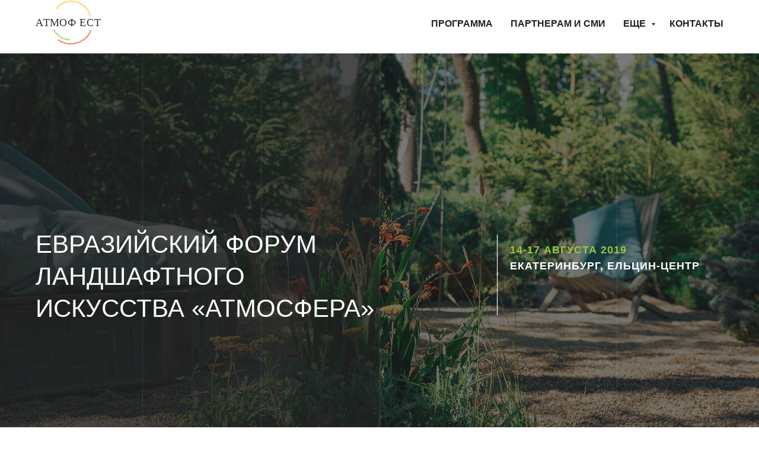

--- FILE ---
content_type: image/svg+xml
request_url: https://static.tildacdn.com/tild3833-3234-4863-b366-393665386164/__1.svg
body_size: 358
content:
<?xml version="1.0" encoding="UTF-8"?> <svg xmlns="http://www.w3.org/2000/svg" id="Слой_1" data-name="Слой 1" viewBox="0 0 694.62 468.12"> <defs> <style>.cls-1{fill:#a4dd7f;}.cls-2{fill:#ff866e;}.cls-3,.cls-4,.cls-5,.cls-6{isolation:isolate;}.cls-4,.cls-5,.cls-6{font-size:114.68px;fill:#333;font-family:Montserrat-Regular, Montserrat;}.cls-4{letter-spacing:-0.02em;}.cls-5{letter-spacing:0.01em;}</style> </defs> <title>__цв1</title> <path class="cls-1" d="M365.81,425h-.22A208.86,208.86,0,0,1,187.53,312.89a6.5,6.5,0,0,1,11.27-6.48c.09.16.17.32.25.48a195.88,195.88,0,0,0,167,105.16,6.5,6.5,0,1,1-.21,13Z" transform="translate(0 0.01)"></path> <path class="cls-2" d="M578.64,165.52a6.5,6.5,0,0,1-6.3-4.91C545.83,55.89,439.45-7.51,334.73,19A195.56,195.56,0,0,0,227.19,90a6.5,6.5,0,0,1-10.33-7.89C286.7-9.48,417.58-27.14,509.19,42.7A208.57,208.57,0,0,1,585,157.43a6.5,6.5,0,0,1-4.72,7.89h0A6.54,6.54,0,0,1,578.64,165.52Z" transform="translate(0 0.01)"></path> <path class="cls-2" d="M374.73,468.11A239.19,239.19,0,0,1,238.2,425.63a6.5,6.5,0,0,1,7.39-10.7c103.5,71.34,245.24,45.27,316.58-58.22a227.49,227.49,0,0,0,21.11-37.92A6.5,6.5,0,1,1,595.19,324,240.66,240.66,0,0,1,374.73,468.11Z" transform="translate(0 0.01)"></path> <g class="cls-3"> <text class="cls-4" transform="translate(0 274.2)">А</text> <text class="cls-5" transform="translate(82.46 274.2)">ТМОФ</text> <text class="cls-5" transform="translate(467.67 274.2)">Е</text> <text class="cls-6" transform="translate(543.94 274.2)">С</text> <text class="cls-5" transform="translate(626.16 274.2)">Т</text> </g> </svg> 

--- FILE ---
content_type: text/plain
request_url: https://www.google-analytics.com/j/collect?v=1&_v=j102&a=362431573&t=pageview&_s=1&dl=https%3A%2F%2Fxn--80akuiqcen.xn--p1ai%2F2019&ul=en-us%40posix&dt=%D0%9F%D0%B5%D1%80%D0%B2%D1%8B%D0%B9%20%D0%95%D0%B2%D1%80%D0%B0%D0%B7%D0%B8%D0%B9%D1%81%D0%BA%D0%B8%D0%B9%20%D1%84%D0%BE%D1%80%D1%83%D0%BC%20%D0%BB%D0%B0%D0%BD%D0%B4%D1%88%D0%B0%D1%84%D1%82%D0%BD%D0%BE%D0%B3%D0%BE%20%D0%B8%D1%81%D0%BA%D1%83%D1%81%D1%81%D1%82%D0%B2%D0%B0%20%C2%AB%D0%90%D1%82%D0%BC%D0%BE%D1%81%D1%84%D0%B5%D1%80%D0%B0%C2%BB%202019%20%7C%20%D0%A3%D1%84%D0%BB%D0%B0%D1%80%D1%82&sr=1280x720&vp=1280x720&_u=IEBAAEABAAAAACAAI~&jid=252776724&gjid=1086845108&cid=608304855.1769174967&tid=UA-121416613-1&_gid=458048827.1769174967&_r=1&_slc=1&z=2027097708
body_size: -452
content:
2,cG-WSYN3EZLXX

--- FILE ---
content_type: image/svg+xml
request_url: https://static.tildacdn.com/tild6136-3634-4561-b132-633366636264/--3.svg
body_size: 5673
content:
<?xml version="1.0" encoding="UTF-8"?> <!-- Generator: Adobe Illustrator 16.0.0, SVG Export Plug-In . SVG Version: 6.00 Build 0) --> <svg xmlns="http://www.w3.org/2000/svg" xmlns:xlink="http://www.w3.org/1999/xlink" id="Layer_1" x="0px" y="0px" width="858.781px" height="530.412px" viewBox="0 0 858.781 530.412" xml:space="preserve"> <g id="cdr_x5F_layer1"> </g> <g id="cdr_x5F_layer3"> </g> <g id="cdr_x5F_layer4"> </g> <g id="cdr_x5F_layer5"> </g> <path opacity="0.4" fill="#FFFFFF" d="M324.141,270.007c-8.926-22.387-16.174-37.347-32.421-85.515 c-0.181-0.834-1.679-2.981,0.536-3.386c1.69-0.308,1.926,1.866,2.155,2.561c38.736,126.796,136.78,127.991,226.681,118.864 c19.625-1.994,47.043-15.946,64.707-17.003c23.42-1.396,43.403,47.604,5.551,62.546c-27.582,10.891-93.877,9.245-100.118,7.266 c17.829-8.543,87.683-31.514,95.065-46.073c-56.727,25.832-74.735,28.043-133.817,22.582 C368.446,324.091,341.017,289.285,324.141,270.007z"></path> <path opacity="0.6" fill="#FFFFFF" d="M486.354,475.581c14.114-8.605,38.547-2.825,48.271-11.28 c18.547-5.844,34.379-6.763,53.153-9.337c38.663-5.307,90.567-24.058,117.74-52.545c9.485-9.951,15.787-18.498,23.824-30.208 c21.34-31.085,36.715-67.079,53.093-100.884c1.738,15.352-7.724,43.238-14.305,58.322c-2.393,5.469-5.263,11.572-7.459,16.428 c-1.793,3.963-6.654,15.889,2.938,6.811c2.813-2.662,9.4-10.23,14.507-18.566c6.708-10.961,11.893-22.848,12.774-22.563 c1.524,0.796,1.184,12.021-5.867,26.544c-1.562,3.217-3.926,6.236-6.142,9.741c-20.16,31.94-58.798,74.271-81.945,81.895 c-23.551,7.76-37.767,16.389-48.018,26.014c-39.369,17.838-73.02,24.688-121.994,24.638 C509.814,480.565,496.48,478.39,486.354,475.581z"></path> <path opacity="0.4" fill="#FFFFFF" d="M607.333,17.883c-28.154-1.49-59.202,8.131-84.534,22.817 c1.935-5.542,11.677-15.796,21.469-22.072c10.905-6.987,37.126-14.068,43.755-15.619c52.556-12.275,114.537,4.364,150.743,40.032 c56.783,55.93,68.317,159.209,41.604,234.405c-0.938,2.644-41.924,96.978-32.494,56.021c5.098-22.143-13.568-6.18-12.277-30.669 c0.324-6.123,4.731-12.16,8.615-23.622c3.942-11.668,7.396-20.792,10.271-32.559c5.188-21.207,6.086-50.129,5.551-62.004 C756.16,98.596,713.677,23.516,607.333,17.883z"></path> <path opacity="0.2" fill="#FFFFFF" d="M582.41,389.616c74.77-11.649,154.888-52.104,174.923-160.497 c2.601-14.055,2.947-28.758,2.702-44.505c12.023-14.23,36.664,156.552-71.733,232.334c-51.739,36.172-145.724,58.371-205.284,41.901 c-17.42-0.031-60.938-15.642-76.905-22.91c-23.006-10.476-32.457-17.333-51.519-30.425c-45.563-35.91-83.783-82.858-102.402-138.265 c-4.976-16.444-7.358-24.797-8.81-38.544c0.518-7.567,2.369-2.461,17.097,27.238C331.049,398.263,442.595,411.403,582.41,389.616z"></path> <path opacity="0.2" fill="#FFFFFF" d="M586.3,309.267c16.686,1.336-13.064,25.832-49.145,37.295 c-36.169,11.492-98.321,11.055-100.543,18.174c1.642,10.736,41.882,19.354,53.082,24.344 c-37.659,8.156-109.042-23.579-141.354-48.094c-41.348-31.364-81.202-82.711-97.264-135.278 c-7.039-23.039-24.205-93.242,1.891-109.51c1.739-0.262,2.684,20.996,8.029,46.871c2.266,10.942,5.313,22.721,9.544,34.038 C321.385,313.146,416.532,360,586.3,309.267z"></path> <path opacity="0.2" fill="#FFFFFF" d="M460.13,470.099c50.899,12.734,103.896,12.734,153.896-1.664 c65.235-18.785,124.904-60.804,163.331-118.084c33.657-50.184,33.611-81.425,40.829-91.081 c1.96,28.945-11.146,75.262-23.412,102.833c-10.677,22.771-46.006,71.538-65.054,89.615 c-74.979,71.153-172.678,87.856-268.229,70.197c-57.344-10.595-119.603-40.587-166-79.193 c-45.971-38.257-81.248-88.438-74.486-104.093c-0.953-6.22,3.58-5.221,9.599-1.241c16.082,10.646,43.918,42.149,83.393,67.398 C362.075,435.541,424.035,460.435,460.13,470.099z"></path> <path opacity="0.6" fill="#FFFFFF" d="M252.189,267.253c19.932,59.313,48.906,87.495,87.407,126.443 c-14.1-2.76-31.754-18.563-42.568-28.354c-32.813-29.697-99.114-113.968-94.426-144.793 C210.523,206.111,221.931,258.035,252.189,267.253z"></path> <path opacity="0.2" fill="#FFFFFF" d="M571.964,83.352c0.364-2.307,19.659-0.779,21.417-1.399 c2.057-0.733,0.336-1.548-2.308-2.333c-22.054-6.568-48.245-1.118-68.896,11.653c-25.267,15.622-38.646,42.276-32.646,52.914 c2.734,1.488,12.268-20.91,21.17-30.644c16.177-17.682,44.493-27.909,66.57-19.232C590.845,97.623,571.716,84.905,571.964,83.352z M689.934,186.521c-5.405-16.959-9.366-30.394-18.385-45.324c-11.224-18.555-13.573-9.445-7.016,17.976 c4.779,19.982,1.955,15.38-3.252,5.783c-2.202-4.045-4.275-6.637-6.845-9.886c-6.18-7.83-4.601-4.313-3.056,1.206 c3.209,11.517,6.446,22.23,4.148,34.407c-0.8,4.262-1.79,4.928-2.104,0.779c-0.922-12.125-7.72-27.545-12.282-34.265 c-3.118-4.587-5.056-4.635-3.96,1.274c4.031,13.2,4.406,15.528,1.846,11.636c-2.369-3.602-3.938-4.353-2.768,0.427 c4.238,17.113-2.489,43.674-10.78,58.016c-1.829,3.161-2.583,5.019-3.388,4.766c-0.64-0.196-0.104-1.861,0.949-5.616 c4.666-16.658,20.502-54.337-17.753-85.609c-15.05-12.358-41.362-12.398-25.437,2.14c26.379,24.028,28.771,60.075,1.158,84.175 c-15.188,13.255-37.107,17.921-58.132,15.161c-7.212-0.941-11.063-4.012-12.148-1.072c-0.467,1.271,5.024,5.63,11.212,9.062 c5.604,3.106,12.646,4.489,15.313,7.229c3.804,3.903-0.279,6.569-14.501,5.604c-4.771,0.504-12.021-0.104-20.234-2.131 c-8.219-2.022-17.411-5.453-26.055-10.589c-14.425-8.555-27.024-22.606-34.208-35.665c-13.763-22.308-18.749-52.444-13.235-77.959 c6.464-29.929,24.832-62.584,69.756-92.932c2.785-1.57,3.671,0.052,0.604,3.019c-17.063,16.516-49.267,50.84-37.787,74.078 c4.105,8.319,61.094-79.984,146.558-53.35c12.714,3.958,24.043,9.736,33.986,16.953c33.426,24.257,51.252,64.781,53.537,107.322 c0.409,7.642-1.591,9.115-3.766-0.125L689.934,186.521z M509.46,241.671l-3.518-1.872L509.46,241.671z"></path> <path opacity="0.2" fill="#FFFFFF" d="M690.412,348.205c-12.475,13.349-30.063,22.321-42.188,28.717 c-3.521,1.854-7.639,2.78-3.438-1.053c16.706-13.765,24.524-19.056,37.896-36.999c58.246-78.155,62.188-177.286,8.302-235.751 c-24.529-26.612-61.916-46.157-109.797-51.494c-6.379-0.718-10.061-16.678-7.693-19.995c6.641-9.303,31.039-10.583,54.542-4.583 c20.196,5.158,39.696,16.714,47.261,21.457C782.844,115.95,771.364,261.571,690.412,348.205z"></path> <path fill="#E03536" d="M775.385,331.248l-1.872,3.517L775.385,331.248z"></path> <path fill="#F2C02B" d="M818.184,259.27l-0.287-6.241L818.184,259.27z"></path> <path fill="#231F20" d="M788.354,323.49l-1.975,3.716L788.354,323.49z"></path> <g> <path fill="#FFFFFF" d="M76.714,250.749H87.36l-36.972-92.366H38.013L1.038,250.749h10.647l11.508-28.919H65.06L76.714,250.749z M50.097,184.424l12.084,30.068H26.218l12.087-30.068l5.465-17.409h0.862L50.097,184.424z M113.689,250.749h10.354v-84.163h33.092 l1.438-8.203H82.469l-1.438,8.203h32.658V250.749z M259.857,250.749h9.783v-92.366h-15.537l-28.486,66.469l-6.042,17.405 l-6.044-17.405l-28.484-66.469H169.51v92.366h9.784v-80.852h0.434l34.237,80.852h11.222l34.239-80.852h0.434L259.857,250.749 L259.857,250.749z M335.675,164.571c4.604,0,9.04,0.219,13.309,0.646c4.271,0.436,8.057,1.897,11.37,4.39 c3.306,2.495,5.963,6.453,7.979,11.867c2.017,5.425,3.021,13.072,3.021,22.95c0,6.617-0.457,12.205-1.369,16.763 c-0.912,4.555-2.156,8.296-3.741,11.221c-1.582,2.925-3.499,5.201-5.754,6.831c-2.254,1.63-4.696,2.805-7.336,3.525 c-2.636,0.72-5.441,1.149-8.416,1.294c-2.974,0.146-5.996,0.214-9.064,0.214c-3.158,0-6.233-0.068-9.202-0.214 c-2.978-0.145-5.781-0.574-8.417-1.294c-2.643-0.721-5.064-1.896-7.269-3.525c-2.208-1.63-4.101-3.906-5.683-6.831 c-1.586-2.925-2.83-6.666-3.741-11.221c-0.909-4.558-1.367-10.146-1.367-16.763c0-9.878,0.983-17.525,2.949-22.95 c1.966-5.414,4.579-9.372,7.842-11.867c3.263-2.492,7.053-3.954,11.364-4.39C326.469,164.79,330.973,164.571,335.675,164.571z M289.351,204.424c0,10.355,1.22,18.678,3.665,24.959c2.442,6.285,5.757,11.127,9.929,14.53c4.172,3.408,9.063,5.658,14.675,6.765 c5.61,1.104,11.629,1.653,18.056,1.653c6.43,0,12.442-0.549,18.057-1.653c5.61-1.104,10.502-3.354,14.675-6.765 c4.17-3.403,7.481-8.245,9.925-14.53c2.444-6.281,3.673-14.604,3.673-24.959c0-10.358-1.229-18.68-3.673-24.962 c-2.44-6.282-5.754-11.124-9.925-14.529c-4.172-3.405-9.063-5.659-14.675-6.763s-11.627-1.656-18.057-1.656 c-6.427,0-12.442,0.553-18.056,1.656c-5.609,1.104-10.502,3.357-14.675,6.763c-4.172,3.405-7.483,8.247-9.929,14.529 C290.571,185.744,289.351,194.065,289.351,204.424z M478.534,246.288l-4.749-7.622c-1.343,0.476-3.063,1.053-5.178,1.725 c-2.108,0.668-4.409,1.292-6.907,1.866c-2.492,0.575-5.176,1.081-8.055,1.514c-2.876,0.433-5.752,0.648-8.632,0.648 c-5.178,0-9.978-0.361-14.386-1.081c-4.414-0.72-8.229-2.398-11.444-5.035c-3.208-2.635-5.729-6.618-7.545-11.938 c-1.827-5.325-2.735-12.592-2.735-21.798c0-9.109,0.909-16.328,2.735-21.65c1.815-5.326,4.337-9.329,7.545-12.012 c3.216-2.688,7.03-4.387,11.444-5.106c4.408-0.72,9.208-1.081,14.386-1.081c5.847,0,11.173,0.623,15.967,1.869 c4.796,1.248,8.586,2.353,11.368,3.312l4.745-7.628c-8.15-3.832-18.941-5.756-32.37-5.756c-7.096,0-13.498,0.604-19.205,1.799 c-5.708,1.2-10.576,3.527-14.605,6.979c-4.022,3.457-7.144,8.321-9.349,14.604c-2.205,6.278-3.31,14.51-3.31,24.672 c0,10.165,1.104,18.396,3.31,24.672c2.205,6.287,5.323,11.152,9.349,14.604c4.029,3.456,8.896,5.778,14.605,6.979 c5.707,1.2,12.109,1.798,19.205,1.798c6.714,0,13.021-0.574,18.919-1.724C469.541,249.739,474.508,248.206,478.534,246.288z M616.789,250.749h67.617l1.438-8.347h-58.698v-35.39h46.47v-8.202h-46.47v-32.225h57.261l1.438-8.203H616.79L616.789,250.749 L616.789,250.749z M700.663,250.749h10.358v-33.235h26.902c6.812,0,12.519-0.358,17.12-1.078c4.604-0.717,8.298-2.105,11.074-4.171 c2.782-2.063,4.773-5.035,5.972-8.916c1.197-3.887,1.801-8.99,1.801-15.326c0-6.33-0.604-11.437-1.801-15.323 c-1.195-3.881-3.188-6.879-5.972-8.99c-2.776-2.108-6.473-3.524-11.074-4.244c-4.604-0.721-10.312-1.082-17.12-1.082H700.66 L700.663,250.749L700.663,250.749z M763.099,187.593v0.862c0,5.084-0.455,9.019-1.365,11.795c-0.911,2.78-2.351,4.846-4.313,6.188 c-1.972,1.343-4.532,2.156-7.698,2.443c-3.164,0.288-7.002,0.43-11.506,0.43h-27.192v-42.726h27.192 c4.504,0,8.342,0.145,11.506,0.429c3.166,0.294,5.729,1.13,7.698,2.521c1.966,1.388,3.402,3.496,4.313,6.33 C762.644,178.693,763.099,182.608,763.099,187.593z M849.135,250.749h10.646l-36.974-92.366h-12.373l-36.979,92.366h10.646 l11.511-28.919h41.867L849.135,250.749z M822.52,184.424l12.082,30.068h-35.966l12.085-30.068l5.469-17.409h0.861L822.52,184.424z"></path> <g> <path fill="#FFFFFF" d="M673.769,475.359c-1.98,0.97-4.467,2.424-7.426,4.276c-13.502,8.461-24.688,9.49-37.958,10.168 c-21.477,1.101-42.169-6.529-58.945-20.138c7.428-1.126,16.486-0.733,29.878-4.396c5.104-1.393,11.146-5.063,21.314-10.187 c17.09-8.612,41.145-10.137,53.913,7.655C678.389,468.099,675.624,473.12,673.769,475.359z M564.094,465.015 c-22.587-21.149-36.553-53.783-32.852-89.992c1.932-18.877,23.17-133.539,26.556-135.56l-12.248-10.601 c1.798,83.358-60.698,172.368,11.904,238.248c-7.6,3.13-13.284,8.621-16.212,19.454c-8.701,32.217-29.002,10.715-51.98,32.328 c-3.363,3.164-0.563,2.717,2.216,0.43c21.298-17.57,38.8-1.423,50.175-23.272c8.116-15.59,14.128-21.82,20.91-24.589 c13.594,10.848,30.627,19.007,51.182,23.57c56.309,12.493,93.504-27.875,47.856-46.438c-16.695-6.788-30.743-2.354-42.337,2.867 c-7.604,3.42-21.13,8.524-30.188,9.838C579.885,462.637,571.385,463.263,564.094,465.015z"></path> <path fill="#FFFFFF" d="M534.469,527.133c6.398-2.043,8.626-5.747,13.897-15.634c23.986-44.925,31.979-27.184,66.689-50.684 c13.772-9.325,31.228-13.832,44.385-8.657c8.257,3.246,16.889,11.878,15.446,20.609c-1.607,9.698-19.275,13.597-15.275,11.09 c6.731-4.222,17.909-22.675-3.524-29.448c-12.788-4.046-28.849,3.456-39.134,11.96c-12.48,10.327-17.57,13.118-32.143,19.042 c-20.558,5.896-20.688,13.093-32.55,30.41c-5.963,8.705-12.244,11.229-18.29,13.166 C529.954,530.273,530.682,528.342,534.469,527.133z"></path> <path fill="#FFFFFF" d="M597.238,504.407c3.275-1.045,4.413-2.942,7.116-8.001c4.867-9.115,18.967-22.617,32.731-29.485 c8.697-4.339,16.854-5.194,23.771-3.252c6.936,1.949,8.99,8.447,8.251,12.914c-0.822,4.964-9.864,6.959-7.813,5.676 c3.439-2.16,6.907-12.101-4.063-15.565c-5.921-1.869-14.111,0.714-23.383,6.199c-12.069,7.146-22.957,19.09-27.5,25.729 c-3.053,4.455-6.271,5.747-9.363,6.737C594.928,506.017,595.302,505.027,597.238,504.407z"></path> <path fill="#FFFFFF" d="M550.575,197.923c-0.348,5.807-0.023,30.636,1.81,35.142c0.033,0.003,5.459-7.252,12.196-14.108 c7.258-7.38,21.395-22.794,23.378-34.413c1.843-10.748,3.513-32.111,2.808-43.65C559.235,158.813,553.243,153.339,550.575,197.923 z M524.236,193.169c8.23,2.23,16.771,2.703,21.451,10.18c1.078-6.282,1.775-11.488,2.244-17.881 c1.784-43.082,19.204-39.264,47.571-55.25c1.673,16.681,1.83,45.238-0.896,61.147c-2.911,17.021-29.802,47.085-43.529,52.121 c-0.438,0.159-6.449,8.017-6.281,6.082c0.358-4.08-0.873-4.646-3.118-4.393c-8.629,0.976-21.46,1.178-31.415-3.465 c-14.082-6.575-23.878-21.145-28.15-35.643c-1.497-5.61-4.917-33.024,0.851-32.763C486.497,173.465,498.537,185.2,524.236,193.169 z M496.983,185.813c-10.021-6.641-11.878-8.618-11.389,6.463c1.133,21.509,11.634,40.545,34.023,45.436 c4.803,1.05,23.278,5.479,24.999-0.962c1.506-5.639-4.057-26.846-8.879-31.58c-5.471-5.368-25.389-11.564-34.105-16.518 C500.022,187.735,498.546,186.808,496.983,185.813z"></path> <path fill="#FFFFFF" d="M515.621,150.838c1.741,18.16,27.235,25.873,30.066,52.511l3.158,29.71l-2.188-4.185 c-2.87-5.497-3.716-14.382-7.113-24.604c-7.612-22.891-22.521-30.151-24.802-53.882 C514.54,148.241,515.427,148.818,515.621,150.838z"></path> </g> </g> </svg> 

--- FILE ---
content_type: image/svg+xml
request_url: https://static.tildacdn.com/tild3766-3836-4035-a533-343031373663/__.svg
body_size: 317
content:
<?xml version="1.0" encoding="UTF-8"?> <svg xmlns="http://www.w3.org/2000/svg" id="Слой_1" data-name="Слой 1" viewBox="0 0 694.62 468.12"> <defs> <style>.cls-1{fill:#a4dd7f;}.cls-2{fill:#ffd46c;}.cls-3{fill:#ff866e;}.cls-4,.cls-5,.cls-6,.cls-7{isolation:isolate;}.cls-5,.cls-6,.cls-7{font-size:114.68px;fill:#333;font-family:Montserrat-Regular, Montserrat;}.cls-5{letter-spacing:-0.02em;}.cls-6{letter-spacing:0.01em;}</style> </defs> <title>__ч</title> <path class="cls-1" d="M365.81,425h-.22A208.86,208.86,0,0,1,187.53,312.89a6.5,6.5,0,0,1,11.27-6.48c.09.16.17.32.25.48a195.88,195.88,0,0,0,167,105.16,6.5,6.5,0,1,1-.21,13Z" transform="translate(0 0.01)"></path> <path class="cls-2" d="M578.64,165.52a6.5,6.5,0,0,1-6.3-4.91C545.83,55.89,439.45-7.51,334.73,19A195.56,195.56,0,0,0,227.19,90a6.5,6.5,0,0,1-10.33-7.89C286.7-9.48,417.58-27.14,509.19,42.7A208.57,208.57,0,0,1,585,157.43a6.5,6.5,0,0,1-4.72,7.89h0A6.54,6.54,0,0,1,578.64,165.52Z" transform="translate(0 0.01)"></path> <path class="cls-3" d="M374.73,468.11A239.19,239.19,0,0,1,238.2,425.63a6.5,6.5,0,0,1,7.39-10.7c103.5,71.34,245.24,45.27,316.58-58.22a227.49,227.49,0,0,0,21.11-37.92A6.5,6.5,0,1,1,595.19,324,240.66,240.66,0,0,1,374.73,468.11Z" transform="translate(0 0.01)"></path> <g class="cls-4"> <text class="cls-5" transform="translate(0 274.2)">А</text> <text class="cls-6" transform="translate(82.46 274.2)">ТМОФ</text> <text class="cls-6" transform="translate(467.67 274.2)">Е</text> <text class="cls-7" transform="translate(543.94 274.2)">С</text> <text class="cls-6" transform="translate(626.16 274.2)">Т</text> </g> </svg> 

--- FILE ---
content_type: image/svg+xml
request_url: https://static.tildacdn.com/tild3739-3037-4366-a232-613162343966/1233.svg
body_size: 2007
content:
<?xml version="1.0" encoding="UTF-8"?> <!-- Generator: Adobe Illustrator 16.0.0, SVG Export Plug-In . SVG Version: 6.00 Build 0) --> <svg xmlns="http://www.w3.org/2000/svg" xmlns:xlink="http://www.w3.org/1999/xlink" id="Layer_1" x="0px" y="0px" width="887.92px" height="470.449px" viewBox="0 0 887.92 470.449" xml:space="preserve"> <path fill="none" stroke="#FFFFFF" stroke-miterlimit="10" d="M550.199,206.968c-21.5,11-26,21-35.5,33.5s-28.5,28.5-43,45.5 s-36.5,21-50,23.5s-46-5-68.5-7.5s-42.5-8-51-15c-8.499-7-16.499-13.5-14.499-27s15.748-21.801,18.999-33 c4.5-15.5,11.5-35,20.5-52.5s36-48,50-61.5s24.5-11.5,38-17.5s32-7,47-5s56.5,18,78,24s41,21,46.5,28.5s3,12-4.5,20.5 s-12.5,18.5-12.5,18.5"></path> <path fill="none" stroke="#FFFFFF" stroke-miterlimit="10" d="M679.199,255.468c0,0-17,13.5-37.5,15.5s-29.5,4-49.5,12 s-30.5,14.5-52,23s-33.5,10.5-42,22.5s-29,27.5-55.5,39.5s-50.5,21-84,29s-53,13-82.999,6c-30-7-65.5-20-81.5-34s-27-27.5-12-46.5 s38-43,47.5-52.5s19-21.5,26.5-44s18-50,30-71.5c11.999-21.5,34.999-53,47.999-66.5s31.5-18,49-24s36-8.5,64-7s72,6.5,99,7 s58,9,79.5,19.5s56,18.5,67.5,36s28,36.5,26.5,58.5s-5,45.5-15.5,53.5"></path> <path fill="none" stroke="#FFFFFF" stroke-miterlimit="10" d="M741.199,294.468c0,0-19.5,27-47,30.5s-60.5,7-94,17s-57,21.5-92,33 s-79.5,25-104.5,34.5s-46.5,9.5-71.5,11s-65.499-0.5-93.499-4.5s-54-15-77.5-17s-27.5-14-42-24.5s-17.5-31.5-14.5-47 s13.5-16.5,24-22s33.5-23.5,48.5-31.5s23.5-8.5,28-17.5s23.5-35,37-56s34.5-48.5,42.5-67s16.499-36,24.999-49s25-29,34.5-38 s23.5-11.5,47.5-10s80,13,109,15s75.5,3.5,87,5s33,10,53.5,14s41.5,9.5,65.5,28s43.5,29,52.5,46.5s12,43.5,10.5,63.5 s-1,41.5-13,59.5"></path> <path fill="none" stroke="#FFFFFF" stroke-miterlimit="10" d="M787.199,339.468c0,0-25,12.5-63.5,8.5s-78,8.5-104,17 s-64.5,22.5-107.5,36s-78.5,28.5-106,34s-68.5,5.5-102,9c-33.499,3.5-57.499,3.5-91.499-3s-55-2-74.5-15s-34-18-53-35s-25-23-25-53 s2-36.5,18-49s44.5-16,64.5-21s42-4,57-22s26-32.5,36.5-54s16.5-26.5,23.5-37.5s15.5-25,22.5-47.5s15-44,23.999-56.5 c9-12.5,16-19,25.5-25s16-8,47-5s61.5,7,78.5,12s23.5,11.5,41,10s34,1,56-0.5s41,3.5,63,9.5s92.5,25.5,116.5,34s36,16,52,38.5 s34.5,50.5,42,70s11.5,43.5,11,58.5s0,28.5-6,43.5s-14.5,20.5-19.5,24"></path> <path fill="none" stroke="#FFFFFF" stroke-miterlimit="10" d="M783.699,357.968c0,1.5-71-11.5-105.5-2.5s-73,18-108,31.5 s-75.5,25.5-112,39s-56,20-99.5,23.5s-78.999,9-98.499,10s-22.5-0.5-44.5-11s-50.5,5.5-57.5-0.5s-22.5-17-41.5-23s-20.5-22-32-30.5 s-44.5-34.5-56.5-45.5s-10-22.5-0.5-35.5s22.5-37.5,37.5-42.5s37-8.5,58.5-13.5s33.5-12.5,42-15s11.5,9,18.5,5s25-24,31.5-37 s24.5-37,31.5-51.5s18-18,33-62s23.499-66,35.499-74s58.5-11.5,78-11s33.5,4,54,8.5s28,6.5,43.5,7.5s19,14,55,8s45.5,4.5,75.5,8.5 s46,11.5,76,15.5s34,6,48.5,21s40.5,25,49.5,33s14,22,21,36s16.5,33.5,23,74s12.5,69.5,16.5,80s10.5,17,11.5,27.5s3.5,14,7.5,20 s8.5,17.5-12,13.5s-36.5-4.5-57-5"></path> <path fill="none" stroke="#FFFFFF" stroke-width="2.8346" stroke-miterlimit="10" d="M860.699,287.968 c7.069,20.664,8,24.5,12.5,40.5s16.5,21,12.5,35s-28.5,4-48,3s-36,4-49,6.5s-19.5-9.5-33.5-11.5s-50-5.5-67-2.5s-42.5,14.5-54,17 s-24,1.5-42,8s-18.5,4.5-37.5,13.5s-26,12.5-43.5,17.5s-36.5,14-54.5,19s-38,14.5-60,17.5s-34.5,3-56,5.5s-30,2.5-50.999,5.5 c-21,3-35,9-49.5,5.5s-18.5-8.5-26-12.5s-17.5-9-38-3.5s-18.5,3-26-2.5s-17.5-14.5-31-17.5s-17.5-4.5-25.5-11.5s-6-15-18.5-25 s-13-17-33-28s-47-27.5-39.5-43s20-14,23.5-24.5s1.5-19,10.5-22s14.5-6,18-14.5s19-1,31-4s11-5,27-7s19.5,0,28.5-7s16.5,0,17.5-4.5 s9.5-15,15.5-12.5s5.5,14.5,12,9s18-13.5,22-27s16.5-15.5,16.5-23.5s6.5-15.5,12-23s-3-11,4-14.5s13.5-5.5,17-16s21-36,20-50 s2-14.5,4.5-21s-6.5-17,2.5-26s17.999-17.5,33.999-24.5s31-12.5,41-8.5s28-5,37-1s6.5,7.5,24,7s39,0,58,5.5s29,7.5,41,13.5 s15.5,1.5,30.5-1s27-5.5,39-1s28.5,11,39.5,13s16.5,7.5,36,7s46.5,3.5,64,11.5s24,10,28,18s17.5,12.5,21,17s3.5,9,18.5,14.5 s16.5,9,19.5,15s3,6.5,8,16.5s4.5,24,6,29.5s7,19.5,11,27s2,23,5,35.5S854.199,268.968,860.699,287.968z"></path> <g> <path fill="#FFFFFF" d="M552.398,198.242l4.632-4.757c1.101-1.135,2.036-2.325,2.036-3.568c0-1.73-1.243-2.703-2.774-2.703 c-1.369,0-2.414,0.648-3.01,1.91l-0.812-0.487c0.757-1.549,2.181-2.342,3.819-2.342c1.93,0,3.75,1.279,3.75,3.622 c0,1.568-1.082,2.955-2.361,4.253l-3.91,4.019h6.56v0.919h-7.93V198.242L552.398,198.242z"></path> <path fill="#FFFFFF" d="M570.022,195.467c0,2.433-1.928,3.838-4.198,3.838c-1.803,0-3.405-0.883-3.982-2.541l0.812-0.468 c0.414,1.352,1.622,2.09,3.172,2.09c1.874,0,3.243-1.1,3.243-2.919c0-1.82-1.369-2.919-3.243-2.919h-3.37l0.434-6.055h6.667v0.901 h-5.82l-0.288,4.235h2.379C568.094,191.629,570.022,193.035,570.022,195.467z"></path> </g> <g> <path fill="#FFFFFF" d="M686.141,249.242l4.632-4.758c1.1-1.135,2.036-2.324,2.036-3.567c0-1.729-1.243-2.703-2.775-2.703 c-1.369,0-2.414,0.647-3.009,1.91l-0.812-0.487c0.757-1.549,2.181-2.342,3.819-2.342c1.93,0,3.749,1.279,3.749,3.622 c0,1.567-1.082,2.955-2.36,4.253l-3.91,4.02h6.56v0.918h-7.93V249.242L686.141,249.242z"></path> <path fill="#FFFFFF" d="M695.638,243.8c0-3.893,1.693-6.505,4.722-6.505s4.721,2.612,4.721,6.505c0,3.894-1.692,6.507-4.721,6.507 S695.638,247.691,695.638,243.8z M704.108,243.8c0-3.532-1.405-5.586-3.748-5.586s-3.749,2.054-3.749,5.586 s1.406,5.587,3.749,5.587S704.108,247.332,704.108,243.8z"></path> </g> <g> <path fill="#FFFFFF" d="M747.25,274.493v12.614h-0.955v-11.569l-2.92,0.919l-0.233-0.829l3.298-1.135H747.25z"></path> <path fill="#FFFFFF" d="M757.81,283.467c0,2.434-1.928,3.84-4.198,3.84c-1.803,0-3.406-0.884-3.982-2.541l0.812-0.47 c0.414,1.353,1.622,2.091,3.172,2.091c1.874,0,3.243-1.1,3.243-2.92s-1.369-2.919-3.243-2.919h-3.37l0.434-6.055h6.667v0.899h-5.82 l-0.288,4.235h2.379C755.882,279.629,757.81,281.034,757.81,283.467z"></path> </g> <g> <path fill="#FFFFFF" d="M795.948,323.493v12.614h-0.955v-11.569l-2.919,0.919l-0.233-0.829l3.298-1.135H795.948z"></path> <path fill="#FFFFFF" d="M798.471,329.8c0-3.893,1.693-6.505,4.722-6.505s4.721,2.612,4.721,6.505c0,3.894-1.692,6.507-4.721,6.507 S798.471,333.691,798.471,329.8z M806.941,329.8c0-3.532-1.405-5.586-3.748-5.586s-3.749,2.054-3.749,5.586 s1.406,5.587,3.749,5.587S806.941,333.332,806.941,329.8z"></path> </g> <g> <path fill="#FFFFFF" d="M800.319,360.967c0,2.434-1.928,3.84-4.198,3.84c-1.803,0-3.405-0.884-3.982-2.541l0.812-0.47 c0.414,1.353,1.622,2.091,3.172,2.091c1.874,0,3.243-1.1,3.243-2.92s-1.369-2.919-3.243-2.919h-3.369l0.433-6.055h6.667v0.899 h-5.82l-0.288,4.235h2.379C798.391,357.129,800.319,358.534,800.319,360.967z"></path> </g> </svg> 